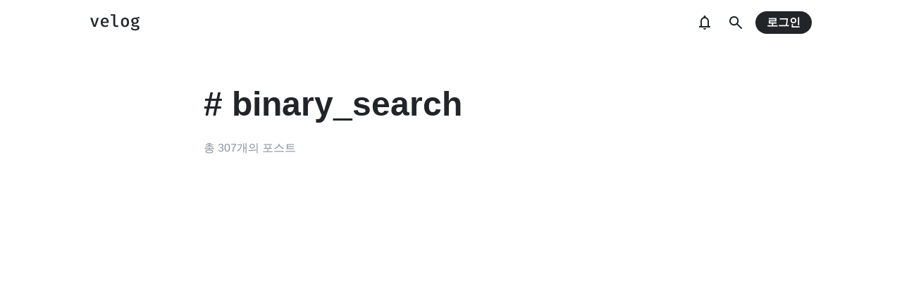

--- FILE ---
content_type: text/html; charset=utf-8
request_url: https://prod.velog.io/tags/binarysearch
body_size: 7886
content:
<!doctype html>
<html><head><title data-rh="true">#binary_search - velog</title><meta data-rh="true" property="fb:app_id" content="203040656938507"/><meta data-rh="true" property="og:image" content="https://images.velog.io/velog.png"/><meta data-rh="true" name="description" content="벨로그에 작성된 포스트들 중 &quot;binary_search&quot; 태그가 사용된 포스트들의 리스트들을 확인해보세요."/><style data-styled="" data-styled-version="5.3.3">body{margin:0;padding:0;font-family:-apple-system,BlinkMacSystemFont,"Helvetica Neue","Apple SD Gothic Neo","Malgun Gothic","맑은 고딕",나눔고딕,"Nanum Gothic","Noto Sans KR","Noto Sans CJK KR",arial,돋움,Dotum,Tahoma,Geneva,sans-serif;-webkit-font-smoothing:antialiased;-moz-osx-font-smoothing:grayscale;color:var(--text1);box-sizing:border-box;}/*!sc*/
*{box-sizing:inherit;}/*!sc*/
code{font-family:'Fira Mono',source-code-pro,Menlo,Monaco,Consolas,'Courier New', monospace;}/*!sc*/
input,button,textarea{font-family:inherit;}/*!sc*/
html,body,#root{height:100%;}/*!sc*/
body{--bg-page1:#F8F9FA;--bg-page2:#FFFFFF;--bg-element1:#FFFFFF;--bg-element2:#F8F9FA;--bg-element3:#E9ECEF;--bg-element4:#DEE2E6;--bg-element5:#212529;--bg-element6:#343A40;--bg-element7:#FFFFFF;--bg-element8:#FBFDFC;--bg-invert:#1E1E1E;--bg-inline-code:#E9ECEF;--bg-tag:#F8F9FA;--text1:#212529;--text2:#495057;--text3:#868E96;--text4:#CED4DA;--border1:#343A40;--border2:#ADB5BD;--border3:#DEE2E6;--border4:#F1F3F5;--primary1:#12B886;--primary2:#20C997;--destructive1:#FF6B6B;--destructive2:#FF8787;--button-text:#FFFFFF;--slight-layer:rgba(0,0,0,0.05);--opaque-layer:rgba(249,249,249,0.85);--editor-footer:#FFFFFF;--prism-bg:#fbfcfd;--prism-default-text:#24292e;--prism-selection-bg:rgba(0,0,0,0.15);--prism-code-block-bg:#fbfcfd;--prism-code-1:#969896;--prism-code-2:#24292e;--prism-code-3:#a626a4;--prism-code-4:#63a35c;--prism-code-5:#0184bc;--prism-code-6:#50a14f;--prism-code-7:#a626a4;--prism-code-8:#005cc5;--prism-code-9:#a626a4;--prism-line-number:#585c63;}/*!sc*/
@media (prefers-color-scheme:dark){body{--bg-page1:#121212;--bg-page2:#121212;--bg-element1:#1E1E1E;--bg-element2:#1E1E1E;--bg-element3:#252525;--bg-element4:#2E2E2E;--bg-element5:#F1F3F5;--bg-element6:#F8F9FA;--bg-element7:#252525;--bg-element8:#0c0c0c;--bg-invert:#FFFFFF;--bg-inline-code:#363636;--bg-tag:#252525;--text1:#ECECEC;--text2:#D9D9D9;--text3:#ACACAC;--text4:#595959;--border1:#E0E0E0;--border2:#A0A0A0;--border3:#4D4D4D;--border4:#2A2A2A;--primary1:#96F2D7;--primary2:#63E6BE;--destructive1:#FFC9C9;--destructive2:#FFA8A8;--button-text:#121212;--slight-layer:rgba(255,255,255,0.1);--opaque-layer:rgba(0,0,0,0.85);--editor-footer:#2E2E2E;--prism-bg:#1E1E1E;--prism-default-text:#e0e6f1;--prism-selection-bg:#383e49;--prism-code-block-bg:#1e1e1e;--prism-code-1:#7c858d;--prism-code-2:#abb2bf;--prism-code-3:#e06c75;--prism-code-4:#d19a66;--prism-code-5:#98c379;--prism-code-6:#56b6c2;--prism-code-7:#c678dd;--prism-code-8:#61afef;--prism-code-9:#c678dd;--prism-line-number:#5c6370;}}/*!sc*/
body[data-theme='light']{--bg-page1:#F8F9FA;--bg-page2:#FFFFFF;--bg-element1:#FFFFFF;--bg-element2:#F8F9FA;--bg-element3:#E9ECEF;--bg-element4:#DEE2E6;--bg-element5:#212529;--bg-element6:#343A40;--bg-element7:#FFFFFF;--bg-element8:#FBFDFC;--bg-invert:#1E1E1E;--bg-inline-code:#E9ECEF;--bg-tag:#F8F9FA;--text1:#212529;--text2:#495057;--text3:#868E96;--text4:#CED4DA;--border1:#343A40;--border2:#ADB5BD;--border3:#DEE2E6;--border4:#F1F3F5;--primary1:#12B886;--primary2:#20C997;--destructive1:#FF6B6B;--destructive2:#FF8787;--button-text:#FFFFFF;--slight-layer:rgba(0,0,0,0.05);--opaque-layer:rgba(249,249,249,0.85);--editor-footer:#FFFFFF;--prism-bg:#fbfcfd;--prism-default-text:#24292e;--prism-selection-bg:rgba(0,0,0,0.15);--prism-code-block-bg:#fbfcfd;--prism-code-1:#969896;--prism-code-2:#24292e;--prism-code-3:#a626a4;--prism-code-4:#63a35c;--prism-code-5:#0184bc;--prism-code-6:#50a14f;--prism-code-7:#a626a4;--prism-code-8:#005cc5;--prism-code-9:#a626a4;--prism-line-number:#585c63;}/*!sc*/
body[data-theme='dark']{--bg-page1:#121212;--bg-page2:#121212;--bg-element1:#1E1E1E;--bg-element2:#1E1E1E;--bg-element3:#252525;--bg-element4:#2E2E2E;--bg-element5:#F1F3F5;--bg-element6:#F8F9FA;--bg-element7:#252525;--bg-element8:#0c0c0c;--bg-invert:#FFFFFF;--bg-inline-code:#363636;--bg-tag:#252525;--text1:#ECECEC;--text2:#D9D9D9;--text3:#ACACAC;--text4:#595959;--border1:#E0E0E0;--border2:#A0A0A0;--border3:#4D4D4D;--border4:#2A2A2A;--primary1:#96F2D7;--primary2:#63E6BE;--destructive1:#FFC9C9;--destructive2:#FFA8A8;--button-text:#121212;--slight-layer:rgba(255,255,255,0.1);--opaque-layer:rgba(0,0,0,0.85);--editor-footer:#2E2E2E;--prism-bg:#1E1E1E;--prism-default-text:#e0e6f1;--prism-selection-bg:#383e49;--prism-code-block-bg:#1e1e1e;--prism-code-1:#7c858d;--prism-code-2:#abb2bf;--prism-code-3:#e06c75;--prism-code-4:#d19a66;--prism-code-5:#98c379;--prism-code-6:#56b6c2;--prism-code-7:#c678dd;--prism-code-8:#61afef;--prism-code-9:#c678dd;--prism-line-number:#5c6370;}/*!sc*/
data-styled.g13[id="sc-global-gYCCRU1"]{content:"sc-global-gYCCRU1,"}/*!sc*/
.cyyZlI{color:inherit;-webkit-text-decoration:none;text-decoration:none;}/*!sc*/
data-styled.g17[id="sc-egiyK"]{content:"cyyZlI,"}/*!sc*/
.fldlST{height:2rem;padding-left:1rem;padding-right:1rem;font-size:1rem;border-radius:1rem;background:none;border:none;outline:none;font-weight:bold;word-break:keep-all;background:var(--bg-element5);color:var(--button-text);-webkit-transition:0.125s all ease-in;transition:0.125s all ease-in;cursor:pointer;}/*!sc*/
.fldlST:hover{background:var(--bg-element6);}/*!sc*/
.fldlST:focus{box-shadow:0px 2px 12px #00000030;}/*!sc*/
.fldlST:disabled{background:var(--bg-element2);}/*!sc*/
data-styled.g18[id="sc-bqiRlB"]{content:"fldlST,"}/*!sc*/
.cQvXTx{width:1728px;margin-left:auto;margin-right:auto;}/*!sc*/
@media (max-width:1919px){.cQvXTx{width:1376px;}}/*!sc*/
@media (max-width:1440px){.cQvXTx{width:1024px;}}/*!sc*/
@media (max-width:1056px){.cQvXTx{width:calc(100% - 2rem);}}/*!sc*/
data-styled.g22[id="sc-fFeiMQ"]{content:"cQvXTx,"}/*!sc*/
.ddFdew{display:-webkit-box;display:-webkit-flex;display:-ms-flexbox;display:flex;-webkit-align-items:center;-webkit-box-align:center;-ms-flex-align:center;align-items:center;-webkit-box-pack:center;-webkit-justify-content:center;-ms-flex-pack:center;justify-content:center;font-weight:bold;color:var(--text1);font-size:1.3125rem;-webkit-text-decoration:none;text-decoration:none;font-family:Fira Mono,monospace;}/*!sc*/
@media (max-width:1024px){.ddFdew{font-size:1.125rem;}.ddFdew .velog-logo{height:1.25rem;}}/*!sc*/
.ddFdew a{display:-webkit-box;display:-webkit-flex;display:-ms-flexbox;display:flex;-webkit-align-items:center;-webkit-box-align:center;-ms-flex-align:center;align-items:center;color:inherit;-webkit-text-decoration:none;text-decoration:none;}/*!sc*/
.ddFdew .user-logo{display:block;max-width:calc(100vw - 250px);text-overflow:ellipsis;white-space:nowrap;overflow-x:hidden;overflow-y:hidden;}/*!sc*/
data-styled.g28[id="sc-kfPuZi"]{content:"ddFdew,"}/*!sc*/
.jEdNvQ{height:4rem;}/*!sc*/
data-styled.g30[id="sc-bBHxTw"]{content:"jEdNvQ,"}/*!sc*/
.glTvbH{display:-webkit-box;display:-webkit-flex;display:-ms-flexbox;display:flex;-webkit-align-items:center;-webkit-box-align:center;-ms-flex-align:center;align-items:center;-webkit-box-pack:center;-webkit-justify-content:center;-ms-flex-pack:center;justify-content:center;background:transparent;border:none;width:2.5rem;height:2.5rem;outline:none;border-radius:50%;color:var(--text1);cursor:pointer;margin-right:0.5rem;}/*!sc*/
.glTvbH:hover{background:var(--slight-layer);}/*!sc*/
.glTvbH svg{width:24px;height:24px;}/*!sc*/
data-styled.g31[id="sc-iwjdpV"]{content:"glTvbH,"}/*!sc*/
.pAGEY{position:relative;display:-webkit-box;display:-webkit-flex;display:-ms-flexbox;display:flex;-webkit-align-items:center;-webkit-box-align:center;-ms-flex-align:center;align-items:center;-webkit-box-pack:center;-webkit-justify-content:center;-ms-flex-pack:center;justify-content:center;background:transparent;border:none;width:2.5rem;height:2.5rem;outline:none;border-radius:50%;color:var(--text1);cursor:pointer;margin-right:4px;}/*!sc*/
.pAGEY:hover{background:var(--slight-layer);}/*!sc*/
.pAGEY svg{width:24px;height:24px;}/*!sc*/
data-styled.g32[id="sc-cxpSdN"]{content:"pAGEY,"}/*!sc*/
.hrgwyc{height:100%;display:-webkit-box;display:-webkit-flex;display:-ms-flexbox;display:flex;-webkit-align-items:center;-webkit-box-align:center;-ms-flex-align:center;align-items:center;-webkit-box-pack:justify;-webkit-justify-content:space-between;-ms-flex-pack:justify;justify-content:space-between;}/*!sc*/
data-styled.g34[id="sc-iJKOTD"]{content:"hrgwyc,"}/*!sc*/
.gHrJRn{display:-webkit-box;display:-webkit-flex;display:-ms-flexbox;display:flex;-webkit-align-items:center;-webkit-box-align:center;-ms-flex-align:center;align-items:center;position:relative;}/*!sc*/
@media (max-width:1024px){.gHrJRn .write-button{display:none;}}/*!sc*/
data-styled.g35[id="sc-giYglK"]{content:"gHrJRn,"}/*!sc*/
.bxsBRa{position:fixed;top:0;background:var(--bg-element1);width:100%;z-index:10;box-shadow:0px 0 8px rgba(0,0,0,0.08);}/*!sc*/
.bxsBRa .tab-wrapper{margin-top:-2rem;}/*!sc*/
data-styled.g50[id="sc-cTAqQK"]{content:"bxsBRa,"}/*!sc*/
.iLfnNd{background:var(--bg-element4);-webkit-animation:gsdBxV 1s ease-in-out infinite;animation:gsdBxV 1s ease-in-out infinite;display:inline-block;border-radius:4px;height:1em;}/*!sc*/
.sc-lbhJGD + .sc-lbhJGD{margin-left:0.5rem;}/*!sc*/
.ifGMFg{background:var(--bg-element4);-webkit-animation:gsdBxV 1s ease-in-out infinite;animation:gsdBxV 1s ease-in-out infinite;display:inline-block;border-radius:4px;height:1em;border-radius:50%;}/*!sc*/
.jsEdRE{background:var(--bg-element4);-webkit-animation:gsdBxV 1s ease-in-out infinite;animation:gsdBxV 1s ease-in-out infinite;display:inline-block;border-radius:4px;height:1em;}/*!sc*/
data-styled.g60[id="sc-lbhJGD"]{content:"iLfnNd,ifGMFg,jsEdRE,"}/*!sc*/
body{background:var(--bg-page2);}/*!sc*/
data-styled.g69[id="sc-global-iqNrnJ1"]{content:"sc-global-iqNrnJ1,"}/*!sc*/
body{background:var(--bg-page2);}/*!sc*/
data-styled.g76[id="sc-global-iqNrnJ2"]{content:"sc-global-iqNrnJ2,"}/*!sc*/
body{margin:0;padding:0;font-family:-apple-system,BlinkMacSystemFont,"Helvetica Neue","Apple SD Gothic Neo","Malgun Gothic","맑은 고딕",나눔고딕,"Nanum Gothic","Noto Sans KR","Noto Sans CJK KR",arial,돋움,Dotum,Tahoma,Geneva,sans-serif;-webkit-font-smoothing:antialiased;-moz-osx-font-smoothing:grayscale;color:var(--text1);box-sizing:border-box;}/*!sc*/
*{box-sizing:inherit;}/*!sc*/
code{font-family:'Fira Mono',source-code-pro,Menlo,Monaco,Consolas,'Courier New', monospace;}/*!sc*/
input,button,textarea{font-family:inherit;}/*!sc*/
html,body,#root{height:100%;}/*!sc*/
body{--bg-page1:#F8F9FA;--bg-page2:#FFFFFF;--bg-element1:#FFFFFF;--bg-element2:#F8F9FA;--bg-element3:#E9ECEF;--bg-element4:#DEE2E6;--bg-element5:#212529;--bg-element6:#343A40;--bg-element7:#FFFFFF;--bg-element8:#FBFDFC;--bg-invert:#1E1E1E;--bg-inline-code:#E9ECEF;--bg-tag:#F8F9FA;--text1:#212529;--text2:#495057;--text3:#868E96;--text4:#CED4DA;--border1:#343A40;--border2:#ADB5BD;--border3:#DEE2E6;--border4:#F1F3F5;--primary1:#12B886;--primary2:#20C997;--destructive1:#FF6B6B;--destructive2:#FF8787;--button-text:#FFFFFF;--slight-layer:rgba(0,0,0,0.05);--opaque-layer:rgba(249,249,249,0.85);--editor-footer:#FFFFFF;--prism-bg:#fbfcfd;--prism-default-text:#24292e;--prism-selection-bg:rgba(0,0,0,0.15);--prism-code-block-bg:#fbfcfd;--prism-code-1:#969896;--prism-code-2:#24292e;--prism-code-3:#a626a4;--prism-code-4:#63a35c;--prism-code-5:#0184bc;--prism-code-6:#50a14f;--prism-code-7:#a626a4;--prism-code-8:#005cc5;--prism-code-9:#a626a4;--prism-line-number:#585c63;}/*!sc*/
@media (prefers-color-scheme:dark){body{--bg-page1:#121212;--bg-page2:#121212;--bg-element1:#1E1E1E;--bg-element2:#1E1E1E;--bg-element3:#252525;--bg-element4:#2E2E2E;--bg-element5:#F1F3F5;--bg-element6:#F8F9FA;--bg-element7:#252525;--bg-element8:#0c0c0c;--bg-invert:#FFFFFF;--bg-inline-code:#363636;--bg-tag:#252525;--text1:#ECECEC;--text2:#D9D9D9;--text3:#ACACAC;--text4:#595959;--border1:#E0E0E0;--border2:#A0A0A0;--border3:#4D4D4D;--border4:#2A2A2A;--primary1:#96F2D7;--primary2:#63E6BE;--destructive1:#FFC9C9;--destructive2:#FFA8A8;--button-text:#121212;--slight-layer:rgba(255,255,255,0.1);--opaque-layer:rgba(0,0,0,0.85);--editor-footer:#2E2E2E;--prism-bg:#1E1E1E;--prism-default-text:#e0e6f1;--prism-selection-bg:#383e49;--prism-code-block-bg:#1e1e1e;--prism-code-1:#7c858d;--prism-code-2:#abb2bf;--prism-code-3:#e06c75;--prism-code-4:#d19a66;--prism-code-5:#98c379;--prism-code-6:#56b6c2;--prism-code-7:#c678dd;--prism-code-8:#61afef;--prism-code-9:#c678dd;--prism-line-number:#5c6370;}}/*!sc*/
body[data-theme='light']{--bg-page1:#F8F9FA;--bg-page2:#FFFFFF;--bg-element1:#FFFFFF;--bg-element2:#F8F9FA;--bg-element3:#E9ECEF;--bg-element4:#DEE2E6;--bg-element5:#212529;--bg-element6:#343A40;--bg-element7:#FFFFFF;--bg-element8:#FBFDFC;--bg-invert:#1E1E1E;--bg-inline-code:#E9ECEF;--bg-tag:#F8F9FA;--text1:#212529;--text2:#495057;--text3:#868E96;--text4:#CED4DA;--border1:#343A40;--border2:#ADB5BD;--border3:#DEE2E6;--border4:#F1F3F5;--primary1:#12B886;--primary2:#20C997;--destructive1:#FF6B6B;--destructive2:#FF8787;--button-text:#FFFFFF;--slight-layer:rgba(0,0,0,0.05);--opaque-layer:rgba(249,249,249,0.85);--editor-footer:#FFFFFF;--prism-bg:#fbfcfd;--prism-default-text:#24292e;--prism-selection-bg:rgba(0,0,0,0.15);--prism-code-block-bg:#fbfcfd;--prism-code-1:#969896;--prism-code-2:#24292e;--prism-code-3:#a626a4;--prism-code-4:#63a35c;--prism-code-5:#0184bc;--prism-code-6:#50a14f;--prism-code-7:#a626a4;--prism-code-8:#005cc5;--prism-code-9:#a626a4;--prism-line-number:#585c63;}/*!sc*/
body[data-theme='dark']{--bg-page1:#121212;--bg-page2:#121212;--bg-element1:#1E1E1E;--bg-element2:#1E1E1E;--bg-element3:#252525;--bg-element4:#2E2E2E;--bg-element5:#F1F3F5;--bg-element6:#F8F9FA;--bg-element7:#252525;--bg-element8:#0c0c0c;--bg-invert:#FFFFFF;--bg-inline-code:#363636;--bg-tag:#252525;--text1:#ECECEC;--text2:#D9D9D9;--text3:#ACACAC;--text4:#595959;--border1:#E0E0E0;--border2:#A0A0A0;--border3:#4D4D4D;--border4:#2A2A2A;--primary1:#96F2D7;--primary2:#63E6BE;--destructive1:#FFC9C9;--destructive2:#FFA8A8;--button-text:#121212;--slight-layer:rgba(255,255,255,0.1);--opaque-layer:rgba(0,0,0,0.85);--editor-footer:#2E2E2E;--prism-bg:#1E1E1E;--prism-default-text:#e0e6f1;--prism-selection-bg:#383e49;--prism-code-block-bg:#1e1e1e;--prism-code-1:#7c858d;--prism-code-2:#abb2bf;--prism-code-3:#e06c75;--prism-code-4:#d19a66;--prism-code-5:#98c379;--prism-code-6:#56b6c2;--prism-code-7:#c678dd;--prism-code-8:#61afef;--prism-code-9:#c678dd;--prism-line-number:#5c6370;}/*!sc*/
data-styled.g77[id="sc-global-gYCCRU2"]{content:"sc-global-gYCCRU2,"}/*!sc*/
body{background:var(--bg-page2);}/*!sc*/
data-styled.g78[id="sc-global-iqNrnJ3"]{content:"sc-global-iqNrnJ3,"}/*!sc*/
body{margin:0;padding:0;font-family:-apple-system,BlinkMacSystemFont,"Helvetica Neue","Apple SD Gothic Neo","Malgun Gothic","맑은 고딕",나눔고딕,"Nanum Gothic","Noto Sans KR","Noto Sans CJK KR",arial,돋움,Dotum,Tahoma,Geneva,sans-serif;-webkit-font-smoothing:antialiased;-moz-osx-font-smoothing:grayscale;color:var(--text1);box-sizing:border-box;}/*!sc*/
*{box-sizing:inherit;}/*!sc*/
code{font-family:'Fira Mono',source-code-pro,Menlo,Monaco,Consolas,'Courier New', monospace;}/*!sc*/
input,button,textarea{font-family:inherit;}/*!sc*/
html,body,#root{height:100%;}/*!sc*/
body{--bg-page1:#F8F9FA;--bg-page2:#FFFFFF;--bg-element1:#FFFFFF;--bg-element2:#F8F9FA;--bg-element3:#E9ECEF;--bg-element4:#DEE2E6;--bg-element5:#212529;--bg-element6:#343A40;--bg-element7:#FFFFFF;--bg-element8:#FBFDFC;--bg-invert:#1E1E1E;--bg-inline-code:#E9ECEF;--bg-tag:#F8F9FA;--text1:#212529;--text2:#495057;--text3:#868E96;--text4:#CED4DA;--border1:#343A40;--border2:#ADB5BD;--border3:#DEE2E6;--border4:#F1F3F5;--primary1:#12B886;--primary2:#20C997;--destructive1:#FF6B6B;--destructive2:#FF8787;--button-text:#FFFFFF;--slight-layer:rgba(0,0,0,0.05);--opaque-layer:rgba(249,249,249,0.85);--editor-footer:#FFFFFF;--prism-bg:#fbfcfd;--prism-default-text:#24292e;--prism-selection-bg:rgba(0,0,0,0.15);--prism-code-block-bg:#fbfcfd;--prism-code-1:#969896;--prism-code-2:#24292e;--prism-code-3:#a626a4;--prism-code-4:#63a35c;--prism-code-5:#0184bc;--prism-code-6:#50a14f;--prism-code-7:#a626a4;--prism-code-8:#005cc5;--prism-code-9:#a626a4;--prism-line-number:#585c63;}/*!sc*/
@media (prefers-color-scheme:dark){body{--bg-page1:#121212;--bg-page2:#121212;--bg-element1:#1E1E1E;--bg-element2:#1E1E1E;--bg-element3:#252525;--bg-element4:#2E2E2E;--bg-element5:#F1F3F5;--bg-element6:#F8F9FA;--bg-element7:#252525;--bg-element8:#0c0c0c;--bg-invert:#FFFFFF;--bg-inline-code:#363636;--bg-tag:#252525;--text1:#ECECEC;--text2:#D9D9D9;--text3:#ACACAC;--text4:#595959;--border1:#E0E0E0;--border2:#A0A0A0;--border3:#4D4D4D;--border4:#2A2A2A;--primary1:#96F2D7;--primary2:#63E6BE;--destructive1:#FFC9C9;--destructive2:#FFA8A8;--button-text:#121212;--slight-layer:rgba(255,255,255,0.1);--opaque-layer:rgba(0,0,0,0.85);--editor-footer:#2E2E2E;--prism-bg:#1E1E1E;--prism-default-text:#e0e6f1;--prism-selection-bg:#383e49;--prism-code-block-bg:#1e1e1e;--prism-code-1:#7c858d;--prism-code-2:#abb2bf;--prism-code-3:#e06c75;--prism-code-4:#d19a66;--prism-code-5:#98c379;--prism-code-6:#56b6c2;--prism-code-7:#c678dd;--prism-code-8:#61afef;--prism-code-9:#c678dd;--prism-line-number:#5c6370;}}/*!sc*/
body[data-theme='light']{--bg-page1:#F8F9FA;--bg-page2:#FFFFFF;--bg-element1:#FFFFFF;--bg-element2:#F8F9FA;--bg-element3:#E9ECEF;--bg-element4:#DEE2E6;--bg-element5:#212529;--bg-element6:#343A40;--bg-element7:#FFFFFF;--bg-element8:#FBFDFC;--bg-invert:#1E1E1E;--bg-inline-code:#E9ECEF;--bg-tag:#F8F9FA;--text1:#212529;--text2:#495057;--text3:#868E96;--text4:#CED4DA;--border1:#343A40;--border2:#ADB5BD;--border3:#DEE2E6;--border4:#F1F3F5;--primary1:#12B886;--primary2:#20C997;--destructive1:#FF6B6B;--destructive2:#FF8787;--button-text:#FFFFFF;--slight-layer:rgba(0,0,0,0.05);--opaque-layer:rgba(249,249,249,0.85);--editor-footer:#FFFFFF;--prism-bg:#fbfcfd;--prism-default-text:#24292e;--prism-selection-bg:rgba(0,0,0,0.15);--prism-code-block-bg:#fbfcfd;--prism-code-1:#969896;--prism-code-2:#24292e;--prism-code-3:#a626a4;--prism-code-4:#63a35c;--prism-code-5:#0184bc;--prism-code-6:#50a14f;--prism-code-7:#a626a4;--prism-code-8:#005cc5;--prism-code-9:#a626a4;--prism-line-number:#585c63;}/*!sc*/
body[data-theme='dark']{--bg-page1:#121212;--bg-page2:#121212;--bg-element1:#1E1E1E;--bg-element2:#1E1E1E;--bg-element3:#252525;--bg-element4:#2E2E2E;--bg-element5:#F1F3F5;--bg-element6:#F8F9FA;--bg-element7:#252525;--bg-element8:#0c0c0c;--bg-invert:#FFFFFF;--bg-inline-code:#363636;--bg-tag:#252525;--text1:#ECECEC;--text2:#D9D9D9;--text3:#ACACAC;--text4:#595959;--border1:#E0E0E0;--border2:#A0A0A0;--border3:#4D4D4D;--border4:#2A2A2A;--primary1:#96F2D7;--primary2:#63E6BE;--destructive1:#FFC9C9;--destructive2:#FFA8A8;--button-text:#121212;--slight-layer:rgba(255,255,255,0.1);--opaque-layer:rgba(0,0,0,0.85);--editor-footer:#2E2E2E;--prism-bg:#1E1E1E;--prism-default-text:#e0e6f1;--prism-selection-bg:#383e49;--prism-code-block-bg:#1e1e1e;--prism-code-1:#7c858d;--prism-code-2:#abb2bf;--prism-code-3:#e06c75;--prism-code-4:#d19a66;--prism-code-5:#98c379;--prism-code-6:#56b6c2;--prism-code-7:#c678dd;--prism-code-8:#61afef;--prism-code-9:#c678dd;--prism-line-number:#5c6370;}/*!sc*/
data-styled.g79[id="sc-global-gYCCRU3"]{content:"sc-global-gYCCRU3,"}/*!sc*/
@-webkit-keyframes gsdBxV{0%{opacity:0.5;}50%{opacity:1;}100%{opacity:0.5;}}/*!sc*/
@keyframes gsdBxV{0%{opacity:0.5;}50%{opacity:1;}100%{opacity:0.5;}}/*!sc*/
data-styled.g151[id="sc-keyframes-gsdBxV"]{content:"gsdBxV,"}/*!sc*/
.bIgUDC{padding-top:4rem;padding-bottom:4rem;line-height:1.5;}/*!sc*/
@media (max-width:768px){.bIgUDC{padding-top:2rem;padding-bottom:2rem;}}/*!sc*/
.bIgUDC > a{color:inherit;-webkit-text-decoration:none;text-decoration:none;}/*!sc*/
.bIgUDC:first-child{padding-top:0;}/*!sc*/
.bIgUDC .user-info{display:-webkit-box;display:-webkit-flex;display:-ms-flexbox;display:flex;-webkit-align-items:center;-webkit-box-align:center;-ms-flex-align:center;align-items:center;margin-bottom:1.5rem;}/*!sc*/
.bIgUDC .user-info img{width:3rem;height:3rem;display:block;margin-right:1rem;background:var(--bg-element2);object-fit:cover;border-radius:1.5rem;box-shadow:0px 0 8px rgba(0,0,0,0.1);}/*!sc*/
@media (max-width:768px){.bIgUDC .user-info img{width:2rem;height:2rem;border-radius:1rem;}}/*!sc*/
.bIgUDC .user-info .username{font-size:0.875rem;color:var(--text1);font-weight:bold;}/*!sc*/
.bIgUDC .user-info .username a{color:inherit;-webkit-text-decoration:none;text-decoration:none;}/*!sc*/
.bIgUDC .user-info .username a:hover{color:var(--text1);}/*!sc*/
@media (max-width:768px){.bIgUDC .user-info{margin-bottom:0.75rem;}}/*!sc*/
.bIgUDC .post-thumbnail{margin-bottom:1rem;}/*!sc*/
@media (max-width:768px){}/*!sc*/
.bIgUDC h2{font-size:1.5rem;margin:0;color:var(--text1);word-break:keep-all;}/*!sc*/
@media (max-width:768px){.bIgUDC h2{font-size:1rem;}}/*!sc*/
.bIgUDC p{margin-bottom:2rem;margin-top:0.5rem;font-size:1rem;color:var(--text2);word-break:keep-all;overflow-wrap:break-word;}/*!sc*/
@media (max-width:768px){.bIgUDC p{font-size:0.875rem;margin-bottom:1.5rem;}}/*!sc*/
.bIgUDC .subinfo{display:-webkit-box;display:-webkit-flex;display:-ms-flexbox;display:flex;-webkit-align-items:center;-webkit-box-align:center;-ms-flex-align:center;align-items:center;margin-top:1rem;color:var(--text3);font-size:0.875rem;}/*!sc*/
@media (max-width:768px){.bIgUDC .subinfo{font-size:0.75rem;}}/*!sc*/
.bIgUDC .subinfo .separator{margin-left:0.5rem;margin-right:0.5rem;}/*!sc*/
.bIgUDC .subinfo .likes{display:-webkit-box;display:-webkit-flex;display:-ms-flexbox;display:flex;-webkit-align-items:center;-webkit-box-align:center;-ms-flex-align:center;align-items:center;}/*!sc*/
.bIgUDC .subinfo .likes svg{width:0.875rem;height:0.875rem;margin-right:0.25rem;}/*!sc*/
.bIgUDC .tags-wrapper{margin-bottom:-0.875rem;}/*!sc*/
@media (max-width:768px){.bIgUDC .tags-wrapper{margin-bottom:-0.5rem;}}/*!sc*/
.sc-dSfdvi + .sc-dSfdvi{border-top:1px solid var(--border4);}/*!sc*/
data-styled.g162[id="sc-dSfdvi"]{content:"bIgUDC,"}/*!sc*/
.ckZayR h2{display:-webkit-box;display:-webkit-flex;display:-ms-flexbox;display:flex;margin-top:1.375rem;margin-bottom:0.375rem;}/*!sc*/
.ckZayR .user-thumbnail-skeleton{width:3rem;height:3rem;}/*!sc*/
@media (max-width:768px){.ckZayR .user-thumbnail-skeleton{width:2rem;height:2rem;}}/*!sc*/
.ckZayR .thumbnail-skeleton-wrapper{width:100%;padding-top:52.35%;position:relative;}/*!sc*/
.ckZayR .thumbnail-skeleton-wrapper .skeleton{position:absolute;top:0;left:0;width:100%;height:100%;}/*!sc*/
.ckZayR .short-description{margin-bottom:2rem;margin-top:1rem;font-size:1rem;}/*!sc*/
.ckZayR .short-description .line{display:-webkit-box;display:-webkit-flex;display:-ms-flexbox;display:flex;}/*!sc*/
.ckZayR .short-description .line + .line{margin-top:0.5rem;}/*!sc*/
.ckZayR .tags-skeleton{line-height:1;font-size:2rem;}/*!sc*/
@media (max-width:768px){.ckZayR .tags-skeleton{font-size:1.25rem;}}/*!sc*/
data-styled.g163[id="sc-hZpJaK"]{content:"ckZayR,"}/*!sc*/
.cxRIvl{padding-bottom:4rem;}/*!sc*/
.cxRIvl .tag-thumbnail{width:12rem;height:12rem;display:block;border-radius:6rem;box-shadow:0px 0px 4px rgba(0,0,0,0.125);margin-bottom:2rem;}/*!sc*/
@media (max-width:768px){.cxRIvl .tag-thumbnail{margin-top:2rem;width:8rem;height:8rem;margin-bottom:1rem;}}/*!sc*/
.cxRIvl h1{font-size:3rem;margin:0;line-height:1.5;color:var(--text1);}/*!sc*/
@media (max-width:768px){.cxRIvl h1{font-size:2rem;}}/*!sc*/
.cxRIvl p{margin-top:1rem;margin-bottom:1rem;font-size:1.125rem;line-height:1.5;color:var(--text2);}/*!sc*/
@media (max-width:768px){.cxRIvl p{margin-top:0.5rem;margin-bottom:0.5rem;font-size:1rem;}}/*!sc*/
.cxRIvl .count{margin-top:1rem;color:var(--text3);font-size:1rem;}/*!sc*/
data-styled.g224[id="sc-PZsNp"]{content:"cxRIvl,"}/*!sc*/
.TVPGS h1{height:4.5rem;display:-webkit-box;display:-webkit-flex;display:-ms-flexbox;display:flex;-webkit-align-items:center;-webkit-box-align:center;-ms-flex-align:center;align-items:center;margin:0;}/*!sc*/
@media (max-width:768px){.TVPGS h1{height:3rem;}}/*!sc*/
.TVPGS .lines{margin-top:1rem;margin-bottom:1rem;}/*!sc*/
.TVPGS .lines .line{height:1.6875rem;display:-webkit-box;display:-webkit-flex;display:-ms-flexbox;display:flex;-webkit-align-items:center;-webkit-box-align:center;-ms-flex-align:center;align-items:center;width:100%;}/*!sc*/
@media (max-width:768px){.TVPGS .lines{margin-top:0.5rem;margin-bottom:0.5rem;font-size:1rem;}.TVPGS .lines .line{height:1.5rem;}}/*!sc*/
data-styled.g225[id="sc-jftFmt"]{content:"TVPGS,"}/*!sc*/
.kIidLr{width:702px;margin:0 auto;}/*!sc*/
@media (max-width:768px){.kIidLr{width:100%;padding-left:1rem;padding-right:1rem;}}/*!sc*/
data-styled.g226[id="sc-fmWebE"]{content:"kIidLr,"}/*!sc*/
.eJHEcb main{margin-top:3rem;}/*!sc*/
@media (max-width:1024px){.eJHEcb main{margin-top:1rem;}}/*!sc*/
@media (max-width:768px){.eJHEcb main{margin-top:0rem;}}/*!sc*/
data-styled.g227[id="sc-jdhwqr"]{content:"eJHEcb,"}/*!sc*/
</style><link data-chunk="main" rel="preload" as="style" href="https://static.velog.io/static/css/main.e7869632.chunk.css"/><link data-chunk="main" rel="preload" as="style" href="https://static.velog.io/static/css/20.5dbdccff.chunk.css"/><link data-chunk="main" rel="preload" as="script" href="https://static.velog.io/static/js/runtime-main.38abc398.js"/><link data-chunk="main" rel="preload" as="script" href="https://static.velog.io/static/js/20.72815531.chunk.js"/><link data-chunk="main" rel="preload" as="script" href="https://static.velog.io/static/js/main.5303a5fa.chunk.js"/><link data-chunk="pages-tags-TagsPage" rel="preload" as="script" href="https://static.velog.io/static/js/pages-tags-TagsPage.44df23a2.chunk.js"/><link data-chunk="main" rel="stylesheet" href="https://static.velog.io/static/css/20.5dbdccff.chunk.css"/><link data-chunk="main" rel="stylesheet" href="https://static.velog.io/static/css/main.e7869632.chunk.css"/><link rel="shortcut icon" href="https://static.velog.io/favicon.ico"/><link rel="apple-touch-icon" sizes="152x152" href="https://static.velog.io/favicons/apple-icon-152x152.png"/><link rel="icon" sizes="32x32" href="https://static.velog.io/favicons/favicon-32x32.png"/><link rel="icon" sizes="96x96" href="https://static.velog.io/favicons/favicon-96x96.png"/><link rel="icon" sizes="16x16" href="https://static.velog.io/favicons/favicon-16x16.png"/><meta name="viewport" content="width=device-width, initial-scale=1"/><script async="" src="https://pagead2.googlesyndication.com/pagead/js/adsbygoogle.js?client=ca-pub-5574866530496701" crossorigin="anonymous"></script><script async="" src="https://www.googletagmanager.com/gtag/js?id=G-8D0MD2S4PK"></script><script>window.dataLayer = window.dataLayer || [];
            function gtag(){dataLayer.push(arguments);}
            gtag('js', new Date());
          
            gtag('config', 'G-8D0MD2S4PK');</script><script async="" src="https://cdn.fuseplatform.net/publift/tags/2/4158/fuse.js"></script><script defer="" src="https://challenges.cloudflare.com/turnstile/v0/api.js?onload=onAppReady"></script></head><body><div id="fuse-sidebar"></div><div id="root"><div class="__jazzbar false false" style="width:0%"></div><div class="sc-dPiLbb sc-jdhwqr eJHEcb"><div class="sc-bBHxTw jEdNvQ"><div class="sc-fFeiMQ cQvXTx sc-iJKOTD hrgwyc"><div class="sc-kfPuZi ddFdew"><a href="https://velog.io/" class="sc-egiyK cyyZlI"><svg width="71" height="24" viewBox="0 0 71 24" fill="none" data-testid="velog-logo" class="velog-logo"><path d="M12.248 5.328L7.76 18H4.64L0.152 5.328H3.056L6.248 15.768L9.488 5.328H12.248ZM17.7586 12.528C17.8386 13.76 18.1906 14.688 18.8146 15.312C19.4546 15.92 20.2546 16.224 21.2146 16.224C21.8066 16.224 22.3666 16.136 22.8946 15.96C23.4386 15.768 23.9906 15.488 24.5506 15.12L25.7026 16.752C25.1106 17.248 24.4146 17.632 23.6146 17.904C22.8146 18.176 21.9746 18.312 21.0946 18.312C19.1586 18.312 17.6546 17.712 16.5826 16.512C15.5106 15.296 14.9746 13.68 14.9746 11.664C14.9746 10.4 15.2066 9.264 15.6706 8.256C16.1346 7.232 16.8066 6.432 17.6866 5.856C18.5666 5.28 19.5906 4.992 20.7586 4.992C22.4386 4.992 23.7666 5.56 24.7426 6.696C25.7346 7.816 26.2306 9.36 26.2306 11.328C26.2306 11.808 26.2066 12.208 26.1586 12.528H17.7586ZM20.7826 6.984C19.9186 6.984 19.2146 7.296 18.6706 7.92C18.1266 8.544 17.8146 9.472 17.7346 10.704H23.6146C23.5826 9.504 23.3266 8.584 22.8466 7.944C22.3666 7.304 21.6786 6.984 20.7826 6.984ZM35.4853 14.544C35.4853 15.616 36.1253 16.152 37.4053 16.152C38.0453 16.152 38.7173 16.008 39.4213 15.72L40.0933 17.592C39.2133 18.072 38.1253 18.312 36.8293 18.312C35.5653 18.312 34.5733 17.96 33.8533 17.256C33.1493 16.536 32.7973 15.552 32.7973 14.304V2.208H28.9813V0.24H35.4853V14.544ZM49.3959 4.992C51.2199 4.992 52.6279 5.592 53.6199 6.792C54.6119 7.976 55.1079 9.592 55.1079 11.64C55.1079 13.688 54.6039 15.312 53.5959 16.512C52.5879 17.712 51.1799 18.312 49.3719 18.312C47.5479 18.312 46.1319 17.728 45.1239 16.56C44.1319 15.376 43.6359 13.744 43.6359 11.664C43.6359 9.648 44.1399 8.032 45.1479 6.816C46.1719 5.6 47.5879 4.992 49.3959 4.992ZM49.3959 7.08C48.4199 7.08 47.6839 7.456 47.1879 8.208C46.7079 8.96 46.4679 10.112 46.4679 11.664C46.4679 13.232 46.7079 14.392 47.1879 15.144C47.6679 15.88 48.3959 16.248 49.3719 16.248C50.3479 16.248 51.0759 15.872 51.5559 15.12C52.0359 14.368 52.2759 13.208 52.2759 11.64C52.2759 10.088 52.0359 8.944 51.5559 8.208C51.0759 7.456 50.3559 7.08 49.3959 7.08ZM70.0745 5.952C69.6105 6.112 69.0825 6.224 68.4905 6.288C67.9145 6.336 67.2185 6.36 66.4025 6.36C67.1705 6.712 67.7465 7.152 68.1305 7.68C68.5145 8.208 68.7065 8.848 68.7065 9.6C68.7065 10.432 68.4985 11.168 68.0825 11.808C67.6825 12.448 67.1065 12.952 66.3545 13.32C65.6025 13.688 64.7145 13.872 63.6905 13.872C62.9705 13.872 62.3945 13.8 61.9625 13.656C61.7865 13.784 61.6505 13.944 61.5545 14.136C61.4585 14.312 61.4105 14.504 61.4105 14.712C61.4105 15.352 61.9305 15.672 62.9705 15.672H65.1785C66.0745 15.672 66.8745 15.824 67.5785 16.128C68.2825 16.432 68.8265 16.856 69.2105 17.4C69.6105 17.928 69.8105 18.528 69.8105 19.2C69.8105 20.464 69.2665 21.44 68.1785 22.128C67.0905 22.832 65.5225 23.184 63.4745 23.184C62.0505 23.184 60.9225 23.032 60.0905 22.728C59.2745 22.44 58.6905 22.008 58.3385 21.432C58.0025 20.872 57.8345 20.144 57.8345 19.248H60.2345C60.2345 19.728 60.3225 20.104 60.4985 20.376C60.6905 20.664 61.0185 20.872 61.4825 21C61.9465 21.144 62.6185 21.216 63.4985 21.216C64.7785 21.216 65.6985 21.056 66.2585 20.736C66.8185 20.432 67.0985 19.976 67.0985 19.368C67.0985 18.856 66.8745 18.456 66.4265 18.168C65.9945 17.896 65.4025 17.76 64.6505 17.76H62.4665C61.3305 17.76 60.4665 17.528 59.8745 17.064C59.2985 16.6 59.0105 16.016 59.0105 15.312C59.0105 14.88 59.1305 14.464 59.3705 14.064C59.6105 13.664 59.9545 13.32 60.4025 13.032C59.6505 12.632 59.0985 12.152 58.7465 11.592C58.4105 11.016 58.2425 10.312 58.2425 9.48C58.2425 8.6 58.4665 7.824 58.9145 7.152C59.3625 6.464 59.9865 5.936 60.7865 5.568C61.5865 5.184 62.4985 4.992 63.5225 4.992C64.8985 5.008 65.9865 4.912 66.7865 4.704C67.6025 4.496 68.4665 4.168 69.3785 3.72L70.0745 5.952ZM63.5465 6.864C62.6985 6.864 62.0585 7.104 61.6265 7.584C61.1945 8.048 60.9785 8.68 60.9785 9.48C60.9785 10.296 61.1945 10.944 61.6265 11.424C62.0745 11.888 62.7225 12.12 63.5705 12.12C64.3705 12.12 64.9785 11.888 65.3945 11.424C65.8105 10.96 66.0185 10.296 66.0185 9.432C66.0185 7.72 65.1945 6.864 63.5465 6.864Z" fill="currentColor"></path></svg></a></div><div class="sc-giYglK gHrJRn"><a href="https://velog.io/notifications" class="sc-egiyK cyyZlI sc-cxpSdN pAGEY"><svg width="24" height="24" viewBox="0 0 24 24"><g id="Icon_Notification"><path id="notifications" d="M4 19V17H6V10C6 8.61667 6.41667 7.3875 7.25 6.3125C8.08333 5.2375 9.16667 4.53333 10.5 4.2V3.5C10.5 3.08333 10.6458 2.72917 10.9375 2.4375C11.2292 2.14583 11.5833 2 12 2C12.4167 2 12.7708 2.14583 13.0625 2.4375C13.3542 2.72917 13.5 3.08333 13.5 3.5V4.2C14.8333 4.53333 15.9167 5.2375 16.75 6.3125C17.5833 7.3875 18 8.61667 18 10V17H20V19H4ZM12 22C11.45 22 10.9792 21.8042 10.5875 21.4125C10.1958 21.0208 10 20.55 10 20H14C14 20.55 13.8042 21.0208 13.4125 21.4125C13.0208 21.8042 12.55 22 12 22ZM8 17H16V10C16 8.9 15.6083 7.95833 14.825 7.175C14.0417 6.39167 13.1 6 12 6C10.9 6 9.95833 6.39167 9.175 7.175C8.39167 7.95833 8 8.9 8 10V17Z" fill="currentColor"></path></g></svg></a><a class="sc-iwjdpV glTvbH" href="/search"><svg width="24" height="24" viewBox="0 0 24 24"><g id="Icon_Search"><path id="search" d="M19.3256 20.7122L13.5174 14.9041C13.0116 15.3227 12.4231 15.6495 11.752 15.8847C11.0801 16.1205 10.3692 16.2384 9.61919 16.2384C7.77035 16.2384 6.20477 15.5972 4.92244 14.3149C3.64081 13.0333 3 11.468 3 9.61919C3 7.77035 3.63663 6.20477 4.90988 4.92244C6.18314 3.64081 7.74419 3 9.59302 3C11.4593 3 13.0336 3.64081 14.3159 4.92244C15.5976 6.20477 16.2384 7.77035 16.2384 9.61919C16.2384 10.3692 16.1208 11.0798 15.8857 11.7509C15.6499 12.4228 15.3227 13.0203 14.9041 13.5436L20.7384 19.3517C20.9128 19.5262 21 19.7442 21 20.0058C21 20.2674 20.9041 20.5029 20.7122 20.7122C20.5203 20.9041 20.2894 21 20.0194 21C19.7487 21 19.5174 20.9041 19.3256 20.7122ZM9.61919 14.2762C10.9099 14.2762 12.0087 13.8227 12.9157 12.9157C13.8227 12.0087 14.2762 10.9099 14.2762 9.61919C14.2762 8.31105 13.8227 7.20767 12.9157 6.30907C12.0087 5.41116 10.9099 4.96221 9.61919 4.96221C8.31105 4.96221 7.20802 5.41116 6.31012 6.30907C5.41151 7.20767 4.96221 8.31105 4.96221 9.61919C4.96221 10.9099 5.41151 12.0087 6.31012 12.9157C7.20802 13.8227 8.31105 14.2762 9.61919 14.2762Z" fill="currentColor"></path></g></svg></a><button color="darkGray" class="sc-bqiRlB fldlST">로그인</button></div></div></div><div style="margin-top:0;opacity:0" class="sc-cTAqQK bxsBRa"><div class="sc-bBHxTw jEdNvQ"><div class="sc-fFeiMQ cQvXTx sc-iJKOTD hrgwyc"><div class="sc-kfPuZi ddFdew"><a href="https://velog.io/" class="sc-egiyK cyyZlI"><svg width="71" height="24" viewBox="0 0 71 24" fill="none" data-testid="velog-logo" class="velog-logo"><path d="M12.248 5.328L7.76 18H4.64L0.152 5.328H3.056L6.248 15.768L9.488 5.328H12.248ZM17.7586 12.528C17.8386 13.76 18.1906 14.688 18.8146 15.312C19.4546 15.92 20.2546 16.224 21.2146 16.224C21.8066 16.224 22.3666 16.136 22.8946 15.96C23.4386 15.768 23.9906 15.488 24.5506 15.12L25.7026 16.752C25.1106 17.248 24.4146 17.632 23.6146 17.904C22.8146 18.176 21.9746 18.312 21.0946 18.312C19.1586 18.312 17.6546 17.712 16.5826 16.512C15.5106 15.296 14.9746 13.68 14.9746 11.664C14.9746 10.4 15.2066 9.264 15.6706 8.256C16.1346 7.232 16.8066 6.432 17.6866 5.856C18.5666 5.28 19.5906 4.992 20.7586 4.992C22.4386 4.992 23.7666 5.56 24.7426 6.696C25.7346 7.816 26.2306 9.36 26.2306 11.328C26.2306 11.808 26.2066 12.208 26.1586 12.528H17.7586ZM20.7826 6.984C19.9186 6.984 19.2146 7.296 18.6706 7.92C18.1266 8.544 17.8146 9.472 17.7346 10.704H23.6146C23.5826 9.504 23.3266 8.584 22.8466 7.944C22.3666 7.304 21.6786 6.984 20.7826 6.984ZM35.4853 14.544C35.4853 15.616 36.1253 16.152 37.4053 16.152C38.0453 16.152 38.7173 16.008 39.4213 15.72L40.0933 17.592C39.2133 18.072 38.1253 18.312 36.8293 18.312C35.5653 18.312 34.5733 17.96 33.8533 17.256C33.1493 16.536 32.7973 15.552 32.7973 14.304V2.208H28.9813V0.24H35.4853V14.544ZM49.3959 4.992C51.2199 4.992 52.6279 5.592 53.6199 6.792C54.6119 7.976 55.1079 9.592 55.1079 11.64C55.1079 13.688 54.6039 15.312 53.5959 16.512C52.5879 17.712 51.1799 18.312 49.3719 18.312C47.5479 18.312 46.1319 17.728 45.1239 16.56C44.1319 15.376 43.6359 13.744 43.6359 11.664C43.6359 9.648 44.1399 8.032 45.1479 6.816C46.1719 5.6 47.5879 4.992 49.3959 4.992ZM49.3959 7.08C48.4199 7.08 47.6839 7.456 47.1879 8.208C46.7079 8.96 46.4679 10.112 46.4679 11.664C46.4679 13.232 46.7079 14.392 47.1879 15.144C47.6679 15.88 48.3959 16.248 49.3719 16.248C50.3479 16.248 51.0759 15.872 51.5559 15.12C52.0359 14.368 52.2759 13.208 52.2759 11.64C52.2759 10.088 52.0359 8.944 51.5559 8.208C51.0759 7.456 50.3559 7.08 49.3959 7.08ZM70.0745 5.952C69.6105 6.112 69.0825 6.224 68.4905 6.288C67.9145 6.336 67.2185 6.36 66.4025 6.36C67.1705 6.712 67.7465 7.152 68.1305 7.68C68.5145 8.208 68.7065 8.848 68.7065 9.6C68.7065 10.432 68.4985 11.168 68.0825 11.808C67.6825 12.448 67.1065 12.952 66.3545 13.32C65.6025 13.688 64.7145 13.872 63.6905 13.872C62.9705 13.872 62.3945 13.8 61.9625 13.656C61.7865 13.784 61.6505 13.944 61.5545 14.136C61.4585 14.312 61.4105 14.504 61.4105 14.712C61.4105 15.352 61.9305 15.672 62.9705 15.672H65.1785C66.0745 15.672 66.8745 15.824 67.5785 16.128C68.2825 16.432 68.8265 16.856 69.2105 17.4C69.6105 17.928 69.8105 18.528 69.8105 19.2C69.8105 20.464 69.2665 21.44 68.1785 22.128C67.0905 22.832 65.5225 23.184 63.4745 23.184C62.0505 23.184 60.9225 23.032 60.0905 22.728C59.2745 22.44 58.6905 22.008 58.3385 21.432C58.0025 20.872 57.8345 20.144 57.8345 19.248H60.2345C60.2345 19.728 60.3225 20.104 60.4985 20.376C60.6905 20.664 61.0185 20.872 61.4825 21C61.9465 21.144 62.6185 21.216 63.4985 21.216C64.7785 21.216 65.6985 21.056 66.2585 20.736C66.8185 20.432 67.0985 19.976 67.0985 19.368C67.0985 18.856 66.8745 18.456 66.4265 18.168C65.9945 17.896 65.4025 17.76 64.6505 17.76H62.4665C61.3305 17.76 60.4665 17.528 59.8745 17.064C59.2985 16.6 59.0105 16.016 59.0105 15.312C59.0105 14.88 59.1305 14.464 59.3705 14.064C59.6105 13.664 59.9545 13.32 60.4025 13.032C59.6505 12.632 59.0985 12.152 58.7465 11.592C58.4105 11.016 58.2425 10.312 58.2425 9.48C58.2425 8.6 58.4665 7.824 58.9145 7.152C59.3625 6.464 59.9865 5.936 60.7865 5.568C61.5865 5.184 62.4985 4.992 63.5225 4.992C64.8985 5.008 65.9865 4.912 66.7865 4.704C67.6025 4.496 68.4665 4.168 69.3785 3.72L70.0745 5.952ZM63.5465 6.864C62.6985 6.864 62.0585 7.104 61.6265 7.584C61.1945 8.048 60.9785 8.68 60.9785 9.48C60.9785 10.296 61.1945 10.944 61.6265 11.424C62.0745 11.888 62.7225 12.12 63.5705 12.12C64.3705 12.12 64.9785 11.888 65.3945 11.424C65.8105 10.96 66.0185 10.296 66.0185 9.432C66.0185 7.72 65.1945 6.864 63.5465 6.864Z" fill="currentColor"></path></svg></a></div><div class="sc-giYglK gHrJRn"><a href="https://velog.io/notifications" class="sc-egiyK cyyZlI sc-cxpSdN pAGEY"><svg width="24" height="24" viewBox="0 0 24 24"><g id="Icon_Notification"><path id="notifications" d="M4 19V17H6V10C6 8.61667 6.41667 7.3875 7.25 6.3125C8.08333 5.2375 9.16667 4.53333 10.5 4.2V3.5C10.5 3.08333 10.6458 2.72917 10.9375 2.4375C11.2292 2.14583 11.5833 2 12 2C12.4167 2 12.7708 2.14583 13.0625 2.4375C13.3542 2.72917 13.5 3.08333 13.5 3.5V4.2C14.8333 4.53333 15.9167 5.2375 16.75 6.3125C17.5833 7.3875 18 8.61667 18 10V17H20V19H4ZM12 22C11.45 22 10.9792 21.8042 10.5875 21.4125C10.1958 21.0208 10 20.55 10 20H14C14 20.55 13.8042 21.0208 13.4125 21.4125C13.0208 21.8042 12.55 22 12 22ZM8 17H16V10C16 8.9 15.6083 7.95833 14.825 7.175C14.0417 6.39167 13.1 6 12 6C10.9 6 9.95833 6.39167 9.175 7.175C8.39167 7.95833 8 8.9 8 10V17Z" fill="currentColor"></path></g></svg></a><a class="sc-iwjdpV glTvbH" href="/search"><svg width="24" height="24" viewBox="0 0 24 24"><g id="Icon_Search"><path id="search" d="M19.3256 20.7122L13.5174 14.9041C13.0116 15.3227 12.4231 15.6495 11.752 15.8847C11.0801 16.1205 10.3692 16.2384 9.61919 16.2384C7.77035 16.2384 6.20477 15.5972 4.92244 14.3149C3.64081 13.0333 3 11.468 3 9.61919C3 7.77035 3.63663 6.20477 4.90988 4.92244C6.18314 3.64081 7.74419 3 9.59302 3C11.4593 3 13.0336 3.64081 14.3159 4.92244C15.5976 6.20477 16.2384 7.77035 16.2384 9.61919C16.2384 10.3692 16.1208 11.0798 15.8857 11.7509C15.6499 12.4228 15.3227 13.0203 14.9041 13.5436L20.7384 19.3517C20.9128 19.5262 21 19.7442 21 20.0058C21 20.2674 20.9041 20.5029 20.7122 20.7122C20.5203 20.9041 20.2894 21 20.0194 21C19.7487 21 19.5174 20.9041 19.3256 20.7122ZM9.61919 14.2762C10.9099 14.2762 12.0087 13.8227 12.9157 12.9157C13.8227 12.0087 14.2762 10.9099 14.2762 9.61919C14.2762 8.31105 13.8227 7.20767 12.9157 6.30907C12.0087 5.41116 10.9099 4.96221 9.61919 4.96221C8.31105 4.96221 7.20802 5.41116 6.31012 6.30907C5.41151 7.20767 4.96221 8.31105 4.96221 9.61919C4.96221 10.9099 5.41151 12.0087 6.31012 12.9157C7.20802 13.8227 8.31105 14.2762 9.61919 14.2762Z" fill="currentColor"></path></g></svg></a><button color="darkGray" class="sc-bqiRlB fldlST">로그인</button></div></div></div></div><main><div class="sc-fmWebE kIidLr"><div class="sc-PZsNp cxRIvl"><h1># <!-- -->binary_search</h1><div class="count">총 <!-- -->307<!-- -->개의 포스트</div></div><div class="sc-cHzqoD"></div></div></main></div><div class="Toastify"></div></div><script>window.__APOLLO_STATE__={"ROOT_QUERY":{"auth":null,"posts({\"tag\":\"binarysearch\"})":[],"tag({\"name\":\"binarysearch\"})":{"type":"id","generated":false,"id":"Tag:26d5c2d6-2eaf-4906-85ce-bff7e09c1748","typename":"Tag"}},"Tag:26d5c2d6-2eaf-4906-85ce-bff7e09c1748":{"id":"26d5c2d6-2eaf-4906-85ce-bff7e09c1748","name":"binary_search","description":null,"posts_count":307,"thumbnail":null,"__typename":"Tag"}};</script><script>window.__REDUX_STATE__={"core":{"layer":false,"auth":{"visible":false,"mode":"LOGIN"},"user":null,"popup":{"visible":false,"title":"","message":""}},"write":{"mode":"MARKDOWN","markdown":"","title":"","html":"","tags":[],"publish":false,"textBody":"","defaultDescription":"","description":"","isPrivate":false,"urlSlug":"","thumbnail":null,"editSeries":false,"selectedSeries":null,"postId":null,"isTemp":false,"initialTitle":"","initialBody":""},"header":{"custom":false,"userLogo":null,"username":null},"post":{"id":null},"error":{"errorType":null},"scroll":{"main":0,"user/posts":0},"home":{"timeframe":"week"},"darkMode":{"theme":"default","systemTheme":"not-ready"}};</script><script id="__LOADABLE_REQUIRED_CHUNKS__" type="application/json">[17]</script><script id="__LOADABLE_REQUIRED_CHUNKS___ext" type="application/json">{"namedChunks":["pages-tags-TagsPage"]}</script><script async="" data-chunk="main" src="https://static.velog.io/static/js/runtime-main.38abc398.js"></script><script async="" data-chunk="main" src="https://static.velog.io/static/js/20.72815531.chunk.js"></script><script async="" data-chunk="main" src="https://static.velog.io/static/js/main.5303a5fa.chunk.js"></script><script async="" data-chunk="pages-tags-TagsPage" src="https://static.velog.io/static/js/pages-tags-TagsPage.44df23a2.chunk.js"></script></body></html>

--- FILE ---
content_type: text/html; charset=utf-8
request_url: https://www.google.com/recaptcha/api2/aframe
body_size: 264
content:
<!DOCTYPE HTML><html><head><meta http-equiv="content-type" content="text/html; charset=UTF-8"></head><body><script nonce="rhs6JjuUjBolQ6seY4Kidg">/** Anti-fraud and anti-abuse applications only. See google.com/recaptcha */ try{var clients={'sodar':'https://pagead2.googlesyndication.com/pagead/sodar?'};window.addEventListener("message",function(a){try{if(a.source===window.parent){var b=JSON.parse(a.data);var c=clients[b['id']];if(c){var d=document.createElement('img');d.src=c+b['params']+'&rc='+(localStorage.getItem("rc::a")?sessionStorage.getItem("rc::b"):"");window.document.body.appendChild(d);sessionStorage.setItem("rc::e",parseInt(sessionStorage.getItem("rc::e")||0)+1);localStorage.setItem("rc::h",'1768964707726');}}}catch(b){}});window.parent.postMessage("_grecaptcha_ready", "*");}catch(b){}</script></body></html>